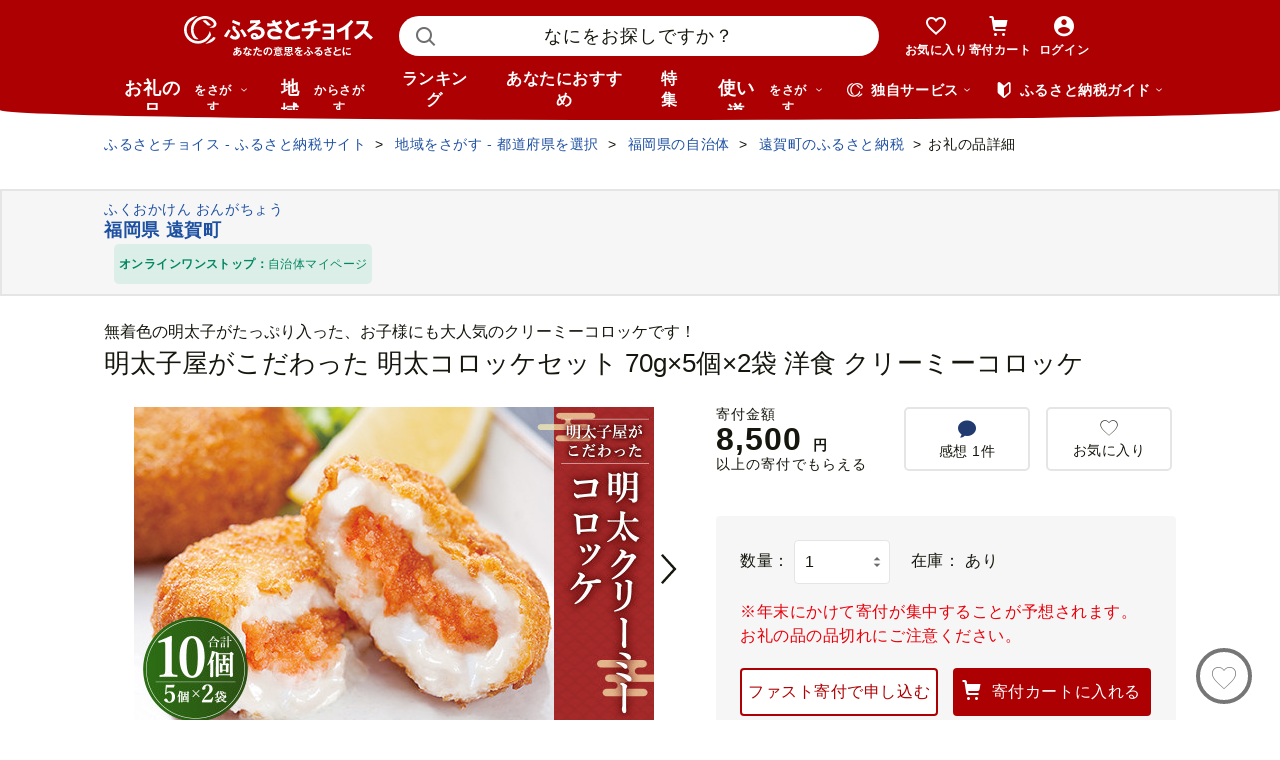

--- FILE ---
content_type: text/html; charset=UTF-8
request_url: https://www.furusato-tax.jp/ajax/product/recommended?action=pc312&tag=null&product_detail_id=4890386
body_size: 4434
content:


	<div class="recommendyou">

		
		<h2 class="ttl-h2--icon"><i class="ttl-h2__icon icn-heart"></i><span class="ttl-h2__text">あなたにおすすめのお礼の品</span></h2>
		

		<div class="recommendyou_slider sld" data-slidenum="4">
			<div class="sld__wrap">
				<ul style="width: 3312px; margin-left: 0px;" class="sld__list grid">
					<li class="js-product-slider-item sld__item goods--slide">

						
	<div class="card-product">
		
		<a class="card-product__link product-slider__product_detail" href="https://www.furusato-tax.jp/product/detail/01668/4615848?product-detail_recommend" data-report-url="https://furusatotax.silveregg.net/pycre5/jsonp/click?prod=4615848&amp;cookie=f3PWZceuJaASPy1govBGtew..1JQMOEPB5bUZlUDAvFrbqSdEHpRhPcIWr-yEbdcOIW44yk7rhjBbXiFsO3HG9uXPH3OQ5FwUS2btIgT08PNV_QtPXtj3e1fNtRr2U8BEPyE.&amp;spec=pc312&amp;cref=865096075&amp;merch=furusatotax">
			<div class="card-product__image">
				<img class="card-product__img" alt="" decoding="async" src="https://img.furusato-tax.jp/cdn-cgi/image/width=520,height=323/img/x/product/details/20241121/pd_2ccfb4ff37cc55eb21e19f07620ce93bb891f373.jpg"/>
				
				
				
				
			</div>

			<div class="card-product__contents">
				<h3 class="card-product__title">醤油漬鮭いくら 400g(200g×2パック) イクラ 小分け いくら醤油漬 鮭いくら …</h3>
				<div class="card-product__subtitle">
					<div class="card-product__subtitle-inner">
						<div class="card-product__price-text">
							<p class="card-product__price">16,000 円</p>
							
							
						</div>
						<div class="card-product__price-option">
							
						</div>
					</div>
				</div>

				
			</div>
		</a>
		<div class="card-product__complement">
			<a href="/product/reviews/01668/4615848" class="card-product__comment product-slider__review">
				<i class="card-product__icn-message icn-message"></i>感想(683)
			</a>
			
		</div>
		
		<button type="button" data-text="醤油漬鮭いくら 400g(200g×2パック) イクラ 小分け いくら醤油漬 鮭いくら いくら醤油漬け 鮭 鮭卵 ikura 醤油いくら 冷凍いくら いくら北海道 醤油鮭いくら 人気 ふるさとチョイス 大好評品 北海道 白糠町" data-form_num="" data-id="4615848" data-city-name="北海道白糠町" class="product-slider__favorite card-product__heart addfavorite" data-mode="add" aria-pressed="false">
			<img class="favorite-product_details-4615848" alt="お気に入り" decoding="async" src="/img/icon_heart_brdwht.svg"/>
		</button>
		<a class="card-product__city product-slider__city" href="https://www.furusato-tax.jp/city/product/01668?product-detail_recommend">
			
			<span>北海道白糠町</span>
		</a>
		<input type="hidden" class="card-product__id" value="4615848"/>
	</div>


					</li><li class="js-product-slider-item sld__item goods--slide">

						
	<div class="card-product">
		
		<a class="card-product__link product-slider__product_detail" href="https://www.furusato-tax.jp/product/detail/04205/5231268?product-detail_recommend" data-report-url="https://furusatotax.silveregg.net/pycre5/jsonp/click?prod=5231268&amp;cookie=f3PWZceuJaASPy1govBGtew..1JQMOEPB5bUZlUDAvFrbqSdEHpRhPcIWr-yEbdcOIW44yk7rhjBbXiFsO3HG9uXPH3OQ5FwUS2btIgT08PNV_QtPXtj3e1fNtRr2U8BEPyE.&amp;spec=pc312&amp;cref=865096075&amp;merch=furusatotax">
			<div class="card-product__image">
				<img class="card-product__img" alt="" decoding="async" src="https://img.furusato-tax.jp/cdn-cgi/image/width=520,height=323/img/x/product/details/20251024/pd_f6d9a499b790eb379fabced1f1bc8f58c99c75ac.jpg"/>
				
				
				
				
			</div>

			<div class="card-product__contents">
				<h3 class="card-product__title">【2025 年内発送】 生本ずわいがに 棒肉 ポーション 約500g かに [カネダイ …</h3>
				<div class="card-product__subtitle">
					<div class="card-product__subtitle-inner">
						<div class="card-product__price-text">
							<p class="card-product__price">15,000 円</p>
							
							
						</div>
						<div class="card-product__price-option">
							
						</div>
					</div>
				</div>

				
			</div>
		</a>
		<div class="card-product__complement">
			<a href="/product/reviews/04205/5231268" class="card-product__comment product-slider__review">
				<i class="card-product__icn-message icn-message"></i>感想(263)
			</a>
			
		</div>
		
		<button type="button" data-text="【2025 年内発送】 生本ずわいがに 棒肉 ポーション 約500g かに [カネダイ 宮城県 気仙沼市 20565779-1] むき身 カニ 生 ずわいがに ズワイガニ ずわい蟹 ズワイ蟹 蟹 カニ脚 蟹脚 カニ棒肉" data-form_num="" data-id="5231268" data-city-name="宮城県気仙沼市" class="product-slider__favorite card-product__heart addfavorite" data-mode="add" aria-pressed="false">
			<img class="favorite-product_details-5231268" alt="お気に入り" decoding="async" src="/img/icon_heart_brdwht.svg"/>
		</button>
		<a class="card-product__city product-slider__city" href="https://www.furusato-tax.jp/city/product/04205?product-detail_recommend">
			
			<span>宮城県気仙沼市</span>
		</a>
		<input type="hidden" class="card-product__id" value="5231268"/>
	</div>


					</li><li class="js-product-slider-item sld__item goods--slide">

						
	<div class="card-product">
		
		<a class="card-product__link product-slider__product_detail" href="https://www.furusato-tax.jp/product/detail/45208/5272102?product-detail_recommend" data-report-url="https://furusatotax.silveregg.net/pycre5/jsonp/click?prod=5272102&amp;cookie=f3PWZceuJaASPy1govBGtew..1JQMOEPB5bUZlUDAvFrbqSdEHpRhPcIWr-yEbdcOIW44yk7rhjBbXiFsO3HG9uXPH3OQ5FwUS2btIgT08PNV_QtPXtj3e1fNtRr2U8BEPyE.&amp;spec=pc312&amp;cref=865096075&amp;merch=furusatotax">
			<div class="card-product__image">
				<img class="card-product__img" alt="" decoding="async" src="https://img.furusato-tax.jp/cdn-cgi/image/width=520,height=323/img/x/product/details/20250306/pd_49206f675e0b8ad95d5319d54774bf17d5d66354.jpg"/>
				
				
				
				
			</div>

			<div class="card-product__contents">
				<h3 class="card-product__title">すき焼き 食べ比べスライス3種セット900g ロース バラ モモorカタ  牛肉  鉄…</h3>
				<div class="card-product__subtitle">
					<div class="card-product__subtitle-inner">
						<div class="card-product__price-text">
							<p class="card-product__price">13,000 円</p>
							
							
						</div>
						<div class="card-product__price-option">
							
						</div>
					</div>
				</div>

				
			</div>
		</a>
		<div class="card-product__complement">
			<a href="/product/reviews/45208/5272102" class="card-product__comment product-slider__review">
				<i class="card-product__icn-message icn-message"></i>感想(163)
			</a>
			
		</div>
		
		<button type="button" data-text="すき焼き 食べ比べスライス3種セット900g ロース バラ モモorカタ  牛肉  鉄板焼肉 焼きしゃぶ すき焼き肉 ＜1.3-15＞リピーター続出!! 肉ランキング・牛肉ランキング1位！" data-form_num="" data-id="5272102" data-city-name="宮崎県西都市" class="product-slider__favorite card-product__heart addfavorite" data-mode="add" aria-pressed="false">
			<img class="favorite-product_details-5272102" alt="お気に入り" decoding="async" src="/img/icon_heart_brdwht.svg"/>
		</button>
		<a class="card-product__city product-slider__city" href="https://www.furusato-tax.jp/city/product/45208?product-detail_recommend">
			
			<span>宮崎県西都市</span>
		</a>
		<input type="hidden" class="card-product__id" value="5272102"/>
	</div>


					</li><li class="js-product-slider-item sld__item goods--slide">

						
	<div class="card-product">
		
		<a class="card-product__link product-slider__product_detail" href="https://www.furusato-tax.jp/product/detail/46468/692088?product-detail_recommend" data-report-url="https://furusatotax.silveregg.net/pycre5/jsonp/click?prod=692088&amp;cookie=f3PWZceuJaASPy1govBGtew..1JQMOEPB5bUZlUDAvFrbqSdEHpRhPcIWr-yEbdcOIW44yk7rhjBbXiFsO3HG9uXPH3OQ5FwUS2btIgT08PNV_QtPXtj3e1fNtRr2U8BEPyE.&amp;spec=pc312&amp;cref=865096075&amp;merch=furusatotax">
			<div class="card-product__image">
				<img class="card-product__img" alt="" decoding="async" src="https://img.furusato-tax.jp/cdn-cgi/image/width=520,height=323/img/x/product/details/20250630/pd_d9411699dbf6e8a05da2f17fe1c42d646367cd87.jpg"/>
				
				
				
				
			</div>

			<div class="card-product__contents">
				<h3 class="card-product__title">ランキング 1位 獲得！ うなぎ 鹿児島県産 長蒲焼 2尾 合計 330g 以上 国産 …</h3>
				<div class="card-product__subtitle">
					<div class="card-product__subtitle-inner">
						<div class="card-product__price-text">
							<p class="card-product__price">13,000 円</p>
							
							
						</div>
						<div class="card-product__price-option">
							
						</div>
					</div>
				</div>

				
			</div>
		</a>
		<div class="card-product__complement">
			<a href="/product/reviews/46468/692088" class="card-product__comment product-slider__review">
				<i class="card-product__icn-message icn-message"></i>感想(1,312)
			</a>
			
		</div>
		
		<button type="button" data-text="ランキング 1位 獲得！ うなぎ 鹿児島県産 長蒲焼 2尾 合計 330g 以上 国産 うなぎ 鰻 ウナギ 蒲焼き 蒲焼 かばやき 魚 魚介 魚貝 海鮮 うな重 ひつまぶし 蒲焼 訳あり ギフト 人気 おすすめ 鹿児島県 大崎町 大隅半島  A703" data-form_num="" data-id="692088" data-city-name="鹿児島県大崎町" class="product-slider__favorite card-product__heart addfavorite" data-mode="add" aria-pressed="false">
			<img class="favorite-product_details-692088" alt="お気に入り" decoding="async" src="/img/icon_heart_brdwht.svg"/>
		</button>
		<a class="card-product__city product-slider__city" href="https://www.furusato-tax.jp/city/product/46468?product-detail_recommend">
			
			<span>鹿児島県大崎町</span>
		</a>
		<input type="hidden" class="card-product__id" value="692088"/>
	</div>


					</li><li class="js-product-slider-item sld__item goods--slide">

						
	<div class="card-product">
		
		<a class="card-product__link product-slider__product_detail" href="https://www.furusato-tax.jp/product/detail/01392/5518761?product-detail_recommend" data-report-url="https://furusatotax.silveregg.net/pycre5/jsonp/click?prod=5518761&amp;cookie=f3PWZceuJaASPy1govBGtew..1JQMOEPB5bUZlUDAvFrbqSdEHpRhPcIWr-yEbdcOIW44yk7rhjBbXiFsO3HG9uXPH3OQ5FwUS2btIgT08PNV_QtPXtj3e1fNtRr2U8BEPyE.&amp;spec=pc312&amp;cref=865096075&amp;merch=furusatotax">
			<div class="card-product__image">
				<img class="card-product__img" alt="" decoding="async" src="https://img.furusato-tax.jp/cdn-cgi/image/width=520,height=323/img/x/product/details/20250821/pd_290bbc5f41643433493edc49ec20b70d9b67d6ca.jpg"/>
				
				
				
				
			</div>

			<div class="card-product__contents">
				<h3 class="card-product__title">北海道産とろける吟粒いくら醬油漬240g（80g×3P）（NB070）</h3>
				<div class="card-product__subtitle">
					<div class="card-product__subtitle-inner">
						<div class="card-product__price-text">
							<p class="card-product__price">14,000 円</p>
							
							
						</div>
						<div class="card-product__price-option">
							
						</div>
					</div>
				</div>

				
			</div>
		</a>
		<div class="card-product__complement">
			<a href="/product/reviews/01392/5518761" class="card-product__comment product-slider__review">
				<i class="card-product__icn-message icn-message"></i>感想(663)
			</a>
			
		</div>
		
		<button type="button" data-text="北海道産とろける吟粒いくら醬油漬240g（80g×3P）（NB070）" data-form_num="" data-id="5518761" data-city-name="北海道寿都町" class="product-slider__favorite card-product__heart addfavorite" data-mode="add" aria-pressed="false">
			<img class="favorite-product_details-5518761" alt="お気に入り" decoding="async" src="/img/icon_heart_brdwht.svg"/>
		</button>
		<a class="card-product__city product-slider__city" href="https://www.furusato-tax.jp/city/product/01392?product-detail_recommend">
			
			<span>北海道寿都町</span>
		</a>
		<input type="hidden" class="card-product__id" value="5518761"/>
	</div>


					</li><li class="js-product-slider-item sld__item goods--slide">

						
	<div class="card-product">
		
		<a class="card-product__link product-slider__product_detail" href="https://www.furusato-tax.jp/product/detail/01665/4544881?product-detail_recommend" data-report-url="https://furusatotax.silveregg.net/pycre5/jsonp/click?prod=4544881&amp;cookie=f3PWZceuJaASPy1govBGtew..1JQMOEPB5bUZlUDAvFrbqSdEHpRhPcIWr-yEbdcOIW44yk7rhjBbXiFsO3HG9uXPH3OQ5FwUS2btIgT08PNV_QtPXtj3e1fNtRr2U8BEPyE.&amp;spec=pc312&amp;cref=865096075&amp;merch=furusatotax">
			<div class="card-product__image">
				<img class="card-product__img" alt="" decoding="async" src="https://img.furusato-tax.jp/cdn-cgi/image/width=520,height=323/img/x/product/details/20240219/pd_12b92c17ad9cf1546e52cd24c784b412ba92e6e8.jpg"/>
				
				
				
				
			</div>

			<div class="card-product__contents">
				<h3 class="card-product__title">【年内配送 12/23まで受付中】 3190. ズワイ蟹しゃぶ1kgセット 食べ方ガイド…</h3>
				<div class="card-product__subtitle">
					<div class="card-product__subtitle-inner">
						<div class="card-product__price-text">
							<p class="card-product__price">17,000 円</p>
							
							
						</div>
						<div class="card-product__price-option">
							
						</div>
					</div>
				</div>

				
			</div>
		</a>
		<div class="card-product__complement">
			<a href="/product/reviews/01665/4544881" class="card-product__comment product-slider__review">
				<i class="card-product__icn-message icn-message"></i>感想(115)
			</a>
			
		</div>
		
		<button type="button" data-text="【年内配送 12/23まで受付中】 3190. ズワイ蟹しゃぶ1kgセット 食べ方ガイド付 生食 生食可 約3−4人前 カニ かに 蟹 海鮮 鍋 しゃぶしゃぶ ズワイガニ 期間限定 数量限定 送料無料 北海道 弟子屈町" data-form_num="" data-id="4544881" data-city-name="北海道弟子屈町" class="product-slider__favorite card-product__heart addfavorite" data-mode="add" aria-pressed="false">
			<img class="favorite-product_details-4544881" alt="お気に入り" decoding="async" src="/img/icon_heart_brdwht.svg"/>
		</button>
		<a class="card-product__city product-slider__city" href="https://www.furusato-tax.jp/city/product/01665?product-detail_recommend">
			
			<span>北海道弟子屈町</span>
		</a>
		<input type="hidden" class="card-product__id" value="4544881"/>
	</div>


					</li><li class="js-product-slider-item sld__item goods--slide">

						
	<div class="card-product">
		
		<a class="card-product__link product-slider__product_detail" href="https://www.furusato-tax.jp/product/detail/24209/6706744?product-detail_recommend" data-report-url="https://furusatotax.silveregg.net/pycre5/jsonp/click?prod=6706744&amp;cookie=f3PWZceuJaASPy1govBGtew..1JQMOEPB5bUZlUDAvFrbqSdEHpRhPcIWr-yEbdcOIW44yk7rhjBbXiFsO3HG9uXPH3OQ5FwUS2btIgT08PNV_QtPXtj3e1fNtRr2U8BEPyE.&amp;spec=pc312&amp;cref=865096075&amp;merch=furusatotax">
			<div class="card-product__image">
				<img class="card-product__img" alt="" decoding="async" src="https://img.furusato-tax.jp/cdn-cgi/image/width=520,height=323/img/x/product/details/20251030/pd_2230f24b4d56f0edaf1a83cca0120b108435897b.jpg"/>
				
				
				
				
			</div>

			<div class="card-product__contents">
				<h3 class="card-product__title">むきえび2.48kg  （背ワタ処理済み）  加熱用 冷凍 バラ凍結 小分け 【海洋…</h3>
				<div class="card-product__subtitle">
					<div class="card-product__subtitle-inner">
						<div class="card-product__price-text">
							<p class="card-product__price">12,000 円</p>
							
							
						</div>
						<div class="card-product__price-option">
							
						</div>
					</div>
				</div>

				
			</div>
		</a>
		<div class="card-product__complement">
			<a href="/product/reviews/24209/6706744" class="card-product__comment product-slider__review">
				<i class="card-product__icn-message icn-message"></i>感想(5)
			</a>
			
		</div>
		
		<button type="button" data-text="むきえび2.48kg  （背ワタ処理済み）  加熱用 冷凍 バラ凍結 小分け 【海洋深層水使用】 使いやすい 大粒 5Lサイズ エビ 海老 海鮮 甲殻類 魚介類  三重県 尾鷲市  製造TY-4" data-form_num="" data-id="6706744" data-city-name="三重県尾鷲市" class="product-slider__favorite card-product__heart addfavorite" data-mode="add" aria-pressed="false">
			<img class="favorite-product_details-6706744" alt="お気に入り" decoding="async" src="/img/icon_heart_brdwht.svg"/>
		</button>
		<a class="card-product__city product-slider__city" href="https://www.furusato-tax.jp/city/product/24209?product-detail_recommend">
			
			<span>三重県尾鷲市</span>
		</a>
		<input type="hidden" class="card-product__id" value="6706744"/>
	</div>


					</li><li class="js-product-slider-item sld__item goods--slide">

						
	<div class="card-product">
		
		<a class="card-product__link product-slider__product_detail" href="https://www.furusato-tax.jp/product/detail/01219/359945?product-detail_recommend" data-report-url="https://furusatotax.silveregg.net/pycre5/jsonp/click?prod=359945&amp;cookie=f3PWZceuJaASPy1govBGtew..1JQMOEPB5bUZlUDAvFrbqSdEHpRhPcIWr-yEbdcOIW44yk7rhjBbXiFsO3HG9uXPH3OQ5FwUS2btIgT08PNV_QtPXtj3e1fNtRr2U8BEPyE.&amp;spec=pc312&amp;cref=865096075&amp;merch=furusatotax">
			<div class="card-product__image">
				<img class="card-product__img" alt="" decoding="async" src="https://img.furusato-tax.jp/cdn-cgi/image/width=520,height=323/img/x/product/details/20250617/pd_5b6f03321f15217f83d816458a2b3a7763c0d0ae.jpg"/>
				
				
				
				
			</div>

			<div class="card-product__contents">
				<h3 class="card-product__title">24-120 北海道オホーツク海産ホタテ玉冷バラエティサイズ(1kg)｜ 訳あり サ…</h3>
				<div class="card-product__subtitle">
					<div class="card-product__subtitle-inner">
						<div class="card-product__price-text">
							<p class="card-product__price">24,000 円</p>
							
							
						</div>
						<div class="card-product__price-option">
							
						</div>
					</div>
				</div>

				
			</div>
		</a>
		<div class="card-product__complement">
			<a href="/product/reviews/01219/359945" class="card-product__comment product-slider__review">
				<i class="card-product__icn-message icn-message"></i>感想(1,737)
			</a>
			
		</div>
		
		<button type="button" data-text="24-120 北海道オホーツク海産ホタテ玉冷バラエティサイズ(1kg)｜ 訳あり サイズ不揃い" data-form_num="" data-id="359945" data-city-name="北海道紋別市" class="product-slider__favorite card-product__heart addfavorite" data-mode="add" aria-pressed="false">
			<img class="favorite-product_details-359945" alt="お気に入り" decoding="async" src="/img/icon_heart_brdwht.svg"/>
		</button>
		<a class="card-product__city product-slider__city" href="https://www.furusato-tax.jp/city/product/01219?product-detail_recommend">
			
			<span>北海道紋別市</span>
		</a>
		<input type="hidden" class="card-product__id" value="359945"/>
	</div>


					</li><li class="js-product-slider-item sld__item goods--slide">

						
	<div class="card-product">
		
		<a class="card-product__link product-slider__product_detail" href="https://www.furusato-tax.jp/product/detail/24204/6220297?product-detail_recommend" data-report-url="https://furusatotax.silveregg.net/pycre5/jsonp/click?prod=6220297&amp;cookie=f3PWZceuJaASPy1govBGtew..1JQMOEPB5bUZlUDAvFrbqSdEHpRhPcIWr-yEbdcOIW44yk7rhjBbXiFsO3HG9uXPH3OQ5FwUS2btIgT08PNV_QtPXtj3e1fNtRr2U8BEPyE.&amp;spec=pc312&amp;cref=865096075&amp;merch=furusatotax">
			<div class="card-product__image">
				<img class="card-product__img" alt="" decoding="async" src="https://img.furusato-tax.jp/cdn-cgi/image/width=520,height=323/img/x/product/details/20250903/pd_3049d39b80dc3aae8a621496b8cd030f2f736abd.jpg"/>
				
				
				
				
			</div>

			<div class="card-product__contents">
				<h3 class="card-product__title">松阪牛 霜降り 切り落とし 1kg 〔選べるお届け月〕  ( 牛肉 ブランド牛 高級…</h3>
				<div class="card-product__subtitle">
					<div class="card-product__subtitle-inner">
						<div class="card-product__price-text">
							<p class="card-product__price">24,000 円</p>
							
							
						</div>
						<div class="card-product__price-option">
							
						</div>
					</div>
				</div>

				
			</div>
		</a>
		<div class="card-product__complement">
			<a href="/product/reviews/24204/6220297" class="card-product__comment product-slider__review">
				<i class="card-product__icn-message icn-message"></i>感想(283)
			</a>
			
		</div>
		
		<button type="button" data-text="松阪牛 霜降り 切り落とし 1kg 〔選べるお届け月〕  ( 牛肉 ブランド牛 高級 和牛 国産牛 松阪牛 松坂牛 切り落とし 切りおとし 切り落とし牛肉 すき焼き すき焼き用牛肉 松阪牛 赤身 霜降り 人気 おすすめ ランキング 1位 1kg 大容量 三重県 松阪市 神戸牛 近江牛 に並ぶ 日本三大和牛 ) 【00876_1】" data-form_num="" data-id="6220297" data-city-name="三重県松阪市" class="product-slider__favorite card-product__heart addfavorite" data-mode="add" aria-pressed="false">
			<img class="favorite-product_details-6220297" alt="お気に入り" decoding="async" src="/img/icon_heart_brdwht.svg"/>
		</button>
		<a class="card-product__city product-slider__city" href="https://www.furusato-tax.jp/city/product/24204?product-detail_recommend">
			
			<span>三重県松阪市</span>
		</a>
		<input type="hidden" class="card-product__id" value="6220297"/>
	</div>


					</li><li class="js-product-slider-item sld__item goods--slide">

						
	<div class="card-product">
		
		<a class="card-product__link product-slider__product_detail" href="https://www.furusato-tax.jp/product/detail/30361/5209316?product-detail_recommend" data-report-url="https://furusatotax.silveregg.net/pycre5/jsonp/click?prod=5209316&amp;cookie=f3PWZceuJaASPy1govBGtew..1JQMOEPB5bUZlUDAvFrbqSdEHpRhPcIWr-yEbdcOIW44yk7rhjBbXiFsO3HG9uXPH3OQ5FwUS2btIgT08PNV_QtPXtj3e1fNtRr2U8BEPyE.&amp;spec=pc312&amp;cref=865096075&amp;merch=furusatotax">
			<div class="card-product__image">
				<img class="card-product__img" alt="" decoding="async" src="https://img.furusato-tax.jp/cdn-cgi/image/width=520,height=323/img/x/product/details/20250704/pd_0557876ef18a4a966c6409c5cbd1f22e052db7ff.jpg"/>
				
				
				
				
			</div>

			<div class="card-product__contents">
				<h3 class="card-product__title">ZJ6097_果物ランキング1位獲得！ 総合ランキング6位獲得！TVで紹介されまし…</h3>
				<div class="card-product__subtitle">
					<div class="card-product__subtitle-inner">
						<div class="card-product__price-text">
							<p class="card-product__price">10,000 円</p>
							
							
						</div>
						<div class="card-product__price-option">
							
						</div>
					</div>
				</div>

				
			</div>
		</a>
		<div class="card-product__complement">
			<a href="/product/reviews/30361/5209316" class="card-product__comment product-slider__review">
				<i class="card-product__icn-message icn-message"></i>感想(635)
			</a>
			
		</div>
		
		<button type="button" data-text="ZJ6097_果物ランキング1位獲得！ 総合ランキング6位獲得！TVで紹介されました！リピーター続出  みかん 温州みかん フルーツ 果物 柑橘 果実 甘味 酸味 ジューシー 人気 国産 食べ物 産地直送 和歌山県 湯浅町 送料無料 家庭用 和歌山 有田みかん 約5kg (SS、Sサイズ) 湯浅町" data-form_num="" data-id="5209316" data-city-name="和歌山県湯浅町" class="product-slider__favorite card-product__heart addfavorite" data-mode="add" aria-pressed="false">
			<img class="favorite-product_details-5209316" alt="お気に入り" decoding="async" src="/img/icon_heart_brdwht.svg"/>
		</button>
		<a class="card-product__city product-slider__city" href="https://www.furusato-tax.jp/city/product/30361?product-detail_recommend">
			
			<span>和歌山県湯浅町</span>
		</a>
		<input type="hidden" class="card-product__id" value="5209316"/>
	</div>


					</li><li class="js-product-slider-item sld__item goods--slide">

						
	<div class="card-product">
		
		<a class="card-product__link product-slider__product_detail" href="https://www.furusato-tax.jp/product/detail/01223/4985914?product-detail_recommend" data-report-url="https://furusatotax.silveregg.net/pycre5/jsonp/click?prod=4985914&amp;cookie=f3PWZceuJaASPy1govBGtew..1JQMOEPB5bUZlUDAvFrbqSdEHpRhPcIWr-yEbdcOIW44yk7rhjBbXiFsO3HG9uXPH3OQ5FwUS2btIgT08PNV_QtPXtj3e1fNtRr2U8BEPyE.&amp;spec=pc312&amp;cref=865096075&amp;merch=furusatotax">
			<div class="card-product__image">
				<img class="card-product__img" alt="" decoding="async" src="https://img.furusato-tax.jp/cdn-cgi/image/width=520,height=323/img/x/product/details/20230904/pd_72d337698858315db2a78c5147431de45ff16afc.jpg"/>
				
				
				
				
			</div>

			<div class="card-product__contents">
				<h3 class="card-product__title">B-48014【12/21まで年内配送】 【生食可】カット済み生ずわいがに1.4～1.6kg…</h3>
				<div class="card-product__subtitle">
					<div class="card-product__subtitle-inner">
						<div class="card-product__price-text">
							<p class="card-product__price">23,000 円</p>
							
							
						</div>
						<div class="card-product__price-option">
							
						</div>
					</div>
				</div>

				
			</div>
		</a>
		<div class="card-product__complement">
			<a href="/product/reviews/01223/4985914" class="card-product__comment product-slider__review">
				<i class="card-product__icn-message icn-message"></i>感想(136)
			</a>
			
		</div>
		
		<button type="button" data-text="B-48014【12/21まで年内配送】 【生食可】カット済み生ずわいがに1.4～1.6kg(700～800g×2P) ずわいがに ズワイガニ カニ 蟹 かに 刺身 海鮮 北海道 根室" data-form_num="" data-id="4985914" data-city-name="北海道根室市" class="product-slider__favorite card-product__heart addfavorite" data-mode="add" aria-pressed="false">
			<img class="favorite-product_details-4985914" alt="お気に入り" decoding="async" src="/img/icon_heart_brdwht.svg"/>
		</button>
		<a class="card-product__city product-slider__city" href="https://www.furusato-tax.jp/city/product/01223?product-detail_recommend">
			
			<span>北海道根室市</span>
		</a>
		<input type="hidden" class="card-product__id" value="4985914"/>
	</div>


					</li><li class="js-product-slider-item sld__item goods--slide">

						
	<div class="card-product">
		
		<a class="card-product__link product-slider__product_detail" href="https://www.furusato-tax.jp/product/detail/01223/291705?product-detail_recommend" data-report-url="https://furusatotax.silveregg.net/pycre5/jsonp/click?prod=291705&amp;cookie=f3PWZceuJaASPy1govBGtew..1JQMOEPB5bUZlUDAvFrbqSdEHpRhPcIWr-yEbdcOIW44yk7rhjBbXiFsO3HG9uXPH3OQ5FwUS2btIgT08PNV_QtPXtj3e1fNtRr2U8BEPyE.&amp;spec=pc312&amp;cref=865096075&amp;merch=furusatotax">
			<div class="card-product__image">
				<img class="card-product__img" alt="" decoding="async" src="https://img.furusato-tax.jp/cdn-cgi/image/width=520,height=323/img/x/product/details/20251020/pd_3f4772beeb347c983752daa016532efcc119f782.jpg"/>
				
				
				
				
			</div>

			<div class="card-product__contents">
				<h3 class="card-product__title">A-42095【12/21まで年内配送】 【 北海道 根室 産】＜鮭匠ふじい＞ いくら …</h3>
				<div class="card-product__subtitle">
					<div class="card-product__subtitle-inner">
						<div class="card-product__price-text">
							<p class="card-product__price">14,000 円</p>
							
							
						</div>
						<div class="card-product__price-option">
							
						</div>
					</div>
				</div>

				
			</div>
		</a>
		<div class="card-product__complement">
			<a href="/product/reviews/01223/291705" class="card-product__comment product-slider__review">
				<i class="card-product__icn-message icn-message"></i>感想(375)
			</a>
			
		</div>
		
		<button type="button" data-text="A-42095【12/21まで年内配送】 【 北海道 根室 産】＜鮭匠ふじい＞ いくら 醤油漬(小分け)50g×4P" data-form_num="" data-id="291705" data-city-name="北海道根室市" class="product-slider__favorite card-product__heart addfavorite" data-mode="add" aria-pressed="false">
			<img class="favorite-product_details-291705" alt="お気に入り" decoding="async" src="/img/icon_heart_brdwht.svg"/>
		</button>
		<a class="card-product__city product-slider__city" href="https://www.furusato-tax.jp/city/product/01223?product-detail_recommend">
			
			<span>北海道根室市</span>
		</a>
		<input type="hidden" class="card-product__id" value="291705"/>
	</div>


					</li>
				</ul>
			</div>
			<p class="btn-sld is-next product-slider__slider"><img src="/img/icon/title/icon_arrow_right.png" width="14" height="14" alt="次へ"/></p>
			<p class="btn-sld is-prev product-slider__slider"><img src="/img/icon/title/icon_arrow_left.png" width="14" height="14" alt="前へ"/></p>
		</div>

		<input type="hidden" id="token_favorite_add" value="fsV9TDSqtnt8i95yiwf7aw 3tFpPoM_HVRDJ8r0ZszKDmcWYw3tT3HaTksti53YdCvdknekZGwWt71AeyMaOkmRifU2e0_a1HhVgtey2NAcjNtziH4wg535kN_fGPj7As-GN59Wejx19AymKBxKdJ7NfxxzIOTWzQPBnEmxKjZZPswH7s-RAoiolPQb3iB-nDY"/>
		<input type="hidden" id="token_favorite_remove" value="NsAnh8HgkGVRBR2rMWVF5g q8BhMyFLl8L6KfFf7KAdeHEKKGgR-NO_aqU9_ow_yxFVHBxhMAOQKSxezv2_6c2inTtbhG3ehLRagcG1P18ZAH7A9amErIo-th3TwW9wtv8yh3v4GaxKqQMoV2SzQu96ZJ7SXg7tBxW6MaYhTdTB8IJQPc4Wc0YI7N2VQa_Grzk"/>
	</div>


<!-- 新レイアウト(マージンが狭いレイアウト) -->


--- FILE ---
content_type: text/html; charset=UTF-8
request_url: https://www.furusato-tax.jp/ajax/product/recommended?action=pc311&tag=null&product_detail_id=4890386&prefecture_id=40
body_size: 3194
content:


	<div class="recommendyou">

		
		<h2 class="ttl-h2--icon"><i class="ttl-h2__icon icn-heart"></i><span class="ttl-h2__text">この品を見ている人はこんな品も見てます</span></h2>
		

		<div class="recommendyou_slider sld" data-slidenum="4">
			<div class="sld__wrap">
				<ul style="width: 3312px; margin-left: 0px;" class="sld__list grid">
					<li class="js-product-slider-item sld__item goods--slide">

						
	<div class="card-product">
		
		<a class="card-product__link product-slider__product_detail" href="https://www.furusato-tax.jp/product/detail/40384/4890384?product-detail_recommend" data-report-url="https://furusatotax.silveregg.net/pycre5/jsonp/click?prod=4890384&amp;cookie=f3PWZceuJaASPy1govBGtew..1JQMOEPB5bUZlUDAvFrbqSdEHpRhPcIWr-yEbdcOIW44yk7rhjBbXiFsO3HG9uXPH3OQ5FwUS2btIgT08PNV_QtPXtj3e1fNtRr2U8BEPyE.&amp;spec=pc311&amp;cref=938480227&amp;merch=furusatotax">
			<div class="card-product__image">
				<img class="card-product__img" alt="" decoding="async" src="https://img.furusato-tax.jp/cdn-cgi/image/width=520,height=323/img/x/product/details/20210607/pd_d97ec7cb7dc93a3c25fdd1cc2f10e885d5fffaad.jpg"/>
				
				
				
				
			</div>

			<div class="card-product__contents">
				<h3 class="card-product__title">【福岡県】乾熟明太セット 2種 (旨口・辛口) 各1本 おつまみ 乾き物</h3>
				<div class="card-product__subtitle">
					<div class="card-product__subtitle-inner">
						<div class="card-product__price-text">
							<p class="card-product__price">8,500 円</p>
							
							
						</div>
						<div class="card-product__price-option">
							
						</div>
					</div>
				</div>

				
			</div>
		</a>
		<div class="card-product__complement">
			
			
		</div>
		
		<button type="button" data-text="【福岡県】乾熟明太セット 2種 (旨口・辛口) 各1本 おつまみ 乾き物" data-form_num="" data-id="4890384" data-city-name="福岡県遠賀町" class="product-slider__favorite card-product__heart addfavorite" data-mode="add" aria-pressed="false">
			<img class="favorite-product_details-4890384" alt="お気に入り" decoding="async" src="/img/icon_heart_brdwht.svg"/>
		</button>
		<a class="card-product__city product-slider__city" href="https://www.furusato-tax.jp/city/product/40384?product-detail_recommend">
			
			<span>福岡県遠賀町</span>
		</a>
		<input type="hidden" class="card-product__id" value="4890384"/>
	</div>


					</li><li class="js-product-slider-item sld__item goods--slide">

						
	<div class="card-product">
		
		<a class="card-product__link product-slider__product_detail" href="https://www.furusato-tax.jp/product/detail/40384/4890383?product-detail_recommend" data-report-url="https://furusatotax.silveregg.net/pycre5/jsonp/click?prod=4890383&amp;cookie=f3PWZceuJaASPy1govBGtew..1JQMOEPB5bUZlUDAvFrbqSdEHpRhPcIWr-yEbdcOIW44yk7rhjBbXiFsO3HG9uXPH3OQ5FwUS2btIgT08PNV_QtPXtj3e1fNtRr2U8BEPyE.&amp;spec=pc311&amp;cref=938480227&amp;merch=furusatotax">
			<div class="card-product__image">
				<img class="card-product__img" alt="" decoding="async" src="https://img.furusato-tax.jp/cdn-cgi/image/width=520,height=323/img/x/product/details/20210607/pd_67cc30d7e58e20649b0e7707d758a913a2db949c.jpg"/>
				
				
				
				
			</div>

			<div class="card-product__contents">
				<h3 class="card-product__title">【福岡県】明太子屋が作った 明太フランスパン 5本セット 明太バター 無着色</h3>
				<div class="card-product__subtitle">
					<div class="card-product__subtitle-inner">
						<div class="card-product__price-text">
							<p class="card-product__price">8,000 円</p>
							
							
						</div>
						<div class="card-product__price-option">
							
						</div>
					</div>
				</div>

				
			</div>
		</a>
		<div class="card-product__complement">
			
			
		</div>
		
		<button type="button" data-text="【福岡県】明太子屋が作った 明太フランスパン 5本セット 明太バター 無着色" data-form_num="" data-id="4890383" data-city-name="福岡県遠賀町" class="product-slider__favorite card-product__heart addfavorite" data-mode="add" aria-pressed="false">
			<img class="favorite-product_details-4890383" alt="お気に入り" decoding="async" src="/img/icon_heart_brdwht.svg"/>
		</button>
		<a class="card-product__city product-slider__city" href="https://www.furusato-tax.jp/city/product/40384?product-detail_recommend">
			
			<span>福岡県遠賀町</span>
		</a>
		<input type="hidden" class="card-product__id" value="4890383"/>
	</div>


					</li><li class="js-product-slider-item sld__item goods--slide">

						
	<div class="card-product">
		
		<a class="card-product__link product-slider__product_detail" href="https://www.furusato-tax.jp/product/detail/40448/5163550?product-detail_recommend" data-report-url="https://furusatotax.silveregg.net/pycre5/jsonp/click?prod=5163550&amp;cookie=f3PWZceuJaASPy1govBGtew..1JQMOEPB5bUZlUDAvFrbqSdEHpRhPcIWr-yEbdcOIW44yk7rhjBbXiFsO3HG9uXPH3OQ5FwUS2btIgT08PNV_QtPXtj3e1fNtRr2U8BEPyE.&amp;spec=pc311&amp;cref=938480227&amp;merch=furusatotax">
			<div class="card-product__image">
				<img class="card-product__img" alt="" decoding="async" src="https://img.furusato-tax.jp/cdn-cgi/image/width=520,height=323/img/x/product/details/20210721/pd_93e54e4d3d930b9114a9e31af52dc3fd5e1ce7f8.jpg"/>
				
				
				
				
			</div>

			<div class="card-product__contents">
				<h3 class="card-product__title">2P5 明太子屋がこだわった　明太クリーミーコロッケ（70g×5個）2袋</h3>
				<div class="card-product__subtitle">
					<div class="card-product__subtitle-inner">
						<div class="card-product__price-text">
							<p class="card-product__price">9,000 円</p>
							
							
						</div>
						<div class="card-product__price-option">
							
						</div>
					</div>
				</div>

				
			</div>
		</a>
		<div class="card-product__complement">
			
			
		</div>
		
		<button type="button" data-text="2P5 明太子屋がこだわった　明太クリーミーコロッケ（70g×5個）2袋" data-form_num="" data-id="5163550" data-city-name="福岡県東峰村" class="product-slider__favorite card-product__heart addfavorite" data-mode="add" aria-pressed="false">
			<img class="favorite-product_details-5163550" alt="お気に入り" decoding="async" src="/img/icon_heart_brdwht.svg"/>
		</button>
		<a class="card-product__city product-slider__city" href="https://www.furusato-tax.jp/city/product/40448?product-detail_recommend">
			
			<span>福岡県東峰村</span>
		</a>
		<input type="hidden" class="card-product__id" value="5163550"/>
	</div>


					</li><li class="js-product-slider-item sld__item goods--slide">

						
	<div class="card-product">
		
		<a class="card-product__link product-slider__product_detail" href="https://www.furusato-tax.jp/product/detail/40384/5183485?product-detail_recommend" data-report-url="https://furusatotax.silveregg.net/pycre5/jsonp/click?prod=5183485&amp;cookie=f3PWZceuJaASPy1govBGtew..1JQMOEPB5bUZlUDAvFrbqSdEHpRhPcIWr-yEbdcOIW44yk7rhjBbXiFsO3HG9uXPH3OQ5FwUS2btIgT08PNV_QtPXtj3e1fNtRr2U8BEPyE.&amp;spec=pc311&amp;cref=938480227&amp;merch=furusatotax">
			<div class="card-product__image">
				<img class="card-product__img" alt="" decoding="async" src="https://img.furusato-tax.jp/cdn-cgi/image/width=520,height=323/img/x/product/details/20240119/pd_ce1b065bf93b1eacb567930519bd06328139bed2.jpg"/>
				
				
				
				
			</div>

			<div class="card-product__contents">
				<h3 class="card-product__title">【選べる配送月】【訳あり】博多和牛 切落し 1kg ［切り落とし 牛肉］</h3>
				<div class="card-product__subtitle">
					<div class="card-product__subtitle-inner">
						<div class="card-product__price-text">
							<p class="card-product__price">9,000 円</p>
							
							
						</div>
						<div class="card-product__price-option">
							
						</div>
					</div>
				</div>

				
			</div>
		</a>
		<div class="card-product__complement">
			<a href="/product/reviews/40384/5183485" class="card-product__comment product-slider__review">
				<i class="card-product__icn-message icn-message"></i>感想(57)
			</a>
			
		</div>
		
		<button type="button" data-text="【選べる配送月】【訳あり】博多和牛 切落し 1kg ［切り落とし 牛肉］" data-form_num="" data-id="5183485" data-city-name="福岡県遠賀町" class="product-slider__favorite card-product__heart addfavorite" data-mode="add" aria-pressed="false">
			<img class="favorite-product_details-5183485" alt="お気に入り" decoding="async" src="/img/icon_heart_brdwht.svg"/>
		</button>
		<a class="card-product__city product-slider__city" href="https://www.furusato-tax.jp/city/product/40384?product-detail_recommend">
			
			<span>福岡県遠賀町</span>
		</a>
		<input type="hidden" class="card-product__id" value="5183485"/>
	</div>


					</li><li class="js-product-slider-item sld__item goods--slide">

						
	<div class="card-product">
		
		<a class="card-product__link product-slider__product_detail" href="https://www.furusato-tax.jp/product/detail/40522/5211139?product-detail_recommend" data-report-url="https://furusatotax.silveregg.net/pycre5/jsonp/click?prod=5211139&amp;cookie=f3PWZceuJaASPy1govBGtew..1JQMOEPB5bUZlUDAvFrbqSdEHpRhPcIWr-yEbdcOIW44yk7rhjBbXiFsO3HG9uXPH3OQ5FwUS2btIgT08PNV_QtPXtj3e1fNtRr2U8BEPyE.&amp;spec=pc311&amp;cref=938480227&amp;merch=furusatotax">
			<div class="card-product__image">
				<img class="card-product__img" alt="" decoding="async" src="https://img.furusato-tax.jp/cdn-cgi/image/width=520,height=323/img/x/product/details/20250401/pd_4822c93c53e5f882862e811690b36421445c082f.jpg"/>
				
				
				
				
			</div>

			<div class="card-product__contents">
				<h3 class="card-product__title">明太子屋がこだわった明太クリーミーコロッケ　２袋セット　BV001</h3>
				<div class="card-product__subtitle">
					<div class="card-product__subtitle-inner">
						<div class="card-product__price-text">
							<p class="card-product__price">10,000 円</p>
							
							
						</div>
						<div class="card-product__price-option">
							
						</div>
					</div>
				</div>

				
			</div>
		</a>
		<div class="card-product__complement">
			
			
		</div>
		
		<button type="button" data-text="明太子屋がこだわった明太クリーミーコロッケ　２袋セット　BV001" data-form_num="" data-id="5211139" data-city-name="福岡県大木町" class="product-slider__favorite card-product__heart addfavorite" data-mode="add" aria-pressed="false">
			<img class="favorite-product_details-5211139" alt="お気に入り" decoding="async" src="/img/icon_heart_brdwht.svg"/>
		</button>
		<a class="card-product__city product-slider__city" href="https://www.furusato-tax.jp/city/product/40522?product-detail_recommend">
			
			<span>福岡県大木町</span>
		</a>
		<input type="hidden" class="card-product__id" value="5211139"/>
	</div>


					</li><li class="js-product-slider-item sld__item goods--slide">

						
	<div class="card-product">
		
		<a class="card-product__link product-slider__product_detail" href="https://www.furusato-tax.jp/product/detail/40213/5150357?product-detail_recommend" data-report-url="https://furusatotax.silveregg.net/pycre5/jsonp/click?prod=5150357&amp;cookie=f3PWZceuJaASPy1govBGtew..1JQMOEPB5bUZlUDAvFrbqSdEHpRhPcIWr-yEbdcOIW44yk7rhjBbXiFsO3HG9uXPH3OQ5FwUS2btIgT08PNV_QtPXtj3e1fNtRr2U8BEPyE.&amp;spec=pc311&amp;cref=938480227&amp;merch=furusatotax">
			<div class="card-product__image">
				<img class="card-product__img" alt="" decoding="async" src="https://img.furusato-tax.jp/cdn-cgi/image/width=520,height=323/img/x/product/details/20250709/pd_b8e2d597884df144fef658b1073d9f1593564acb.jpg"/>
				
				
				
				
			</div>

			<div class="card-product__contents">
				<h3 class="card-product__title">AQ-009 明太子屋がこだわった明太クリーミーコロッケ 2袋セット</h3>
				<div class="card-product__subtitle">
					<div class="card-product__subtitle-inner">
						<div class="card-product__price-text">
							<p class="card-product__price">8,000 円</p>
							
							
						</div>
						<div class="card-product__price-option">
							
						</div>
					</div>
				</div>

				
			</div>
		</a>
		<div class="card-product__complement">
			
			
		</div>
		
		<button type="button" data-text="AQ-009 明太子屋がこだわった明太クリーミーコロッケ 2袋セット" data-form_num="" data-id="5150357" data-city-name="福岡県行橋市" class="product-slider__favorite card-product__heart addfavorite" data-mode="add" aria-pressed="false">
			<img class="favorite-product_details-5150357" alt="お気に入り" decoding="async" src="/img/icon_heart_brdwht.svg"/>
		</button>
		<a class="card-product__city product-slider__city" href="https://www.furusato-tax.jp/city/product/40213?product-detail_recommend">
			
			<span>福岡県行橋市</span>
		</a>
		<input type="hidden" class="card-product__id" value="5150357"/>
	</div>


					</li><li class="js-product-slider-item sld__item goods--slide">

						
	<div class="card-product">
		
		<a class="card-product__link product-slider__product_detail" href="https://www.furusato-tax.jp/product/detail/40227/5135067?product-detail_recommend" data-report-url="https://furusatotax.silveregg.net/pycre5/jsonp/click?prod=5135067&amp;cookie=f3PWZceuJaASPy1govBGtew..1JQMOEPB5bUZlUDAvFrbqSdEHpRhPcIWr-yEbdcOIW44yk7rhjBbXiFsO3HG9uXPH3OQ5FwUS2btIgT08PNV_QtPXtj3e1fNtRr2U8BEPyE.&amp;spec=pc311&amp;cref=938480227&amp;merch=furusatotax">
			<div class="card-product__image">
				<img class="card-product__img" alt="" decoding="async" src="https://img.furusato-tax.jp/cdn-cgi/image/width=520,height=323/img/x/product/details/20201007/pd_da14ea34b61a6da6eb638a1d4a77e16569285899.jpg"/>
				
				
				
				
			</div>

			<div class="card-product__contents">
				<h3 class="card-product__title">明太子屋がこだわった明太クリーミーコロッケ×2個 惣菜 揚げ物 洋食</h3>
				<div class="card-product__subtitle">
					<div class="card-product__subtitle-inner">
						<div class="card-product__price-text">
							<p class="card-product__price">10,000 円</p>
							
							
						</div>
						<div class="card-product__price-option">
							
						</div>
					</div>
				</div>

				
			</div>
		</a>
		<div class="card-product__complement">
			
			
		</div>
		
		<button type="button" data-text="明太子屋がこだわった明太クリーミーコロッケ×2個 惣菜 揚げ物 洋食" data-form_num="" data-id="5135067" data-city-name="福岡県嘉麻市" class="product-slider__favorite card-product__heart addfavorite" data-mode="add" aria-pressed="false">
			<img class="favorite-product_details-5135067" alt="お気に入り" decoding="async" src="/img/icon_heart_brdwht.svg"/>
		</button>
		<a class="card-product__city product-slider__city" href="https://www.furusato-tax.jp/city/product/40227?product-detail_recommend">
			
			<span>福岡県嘉麻市</span>
		</a>
		<input type="hidden" class="card-product__id" value="5135067"/>
	</div>


					</li><li class="js-product-slider-item sld__item goods--slide">

						
	<div class="card-product">
		
		<a class="card-product__link product-slider__product_detail" href="https://www.furusato-tax.jp/product/detail/40609/4921416?product-detail_recommend" data-report-url="https://furusatotax.silveregg.net/pycre5/jsonp/click?prod=4921416&amp;cookie=f3PWZceuJaASPy1govBGtew..1JQMOEPB5bUZlUDAvFrbqSdEHpRhPcIWr-yEbdcOIW44yk7rhjBbXiFsO3HG9uXPH3OQ5FwUS2btIgT08PNV_QtPXtj3e1fNtRr2U8BEPyE.&amp;spec=pc311&amp;cref=938480227&amp;merch=furusatotax">
			<div class="card-product__image">
				<img class="card-product__img" alt="" decoding="async" src="https://img.furusato-tax.jp/cdn-cgi/image/width=520,height=323/img/x/product/details/20200901/pd_cd31facd0ead7311b15d192177cfd1e07ffd84cd.jpg"/>
				
				
				
				
			</div>

			<div class="card-product__contents">
				<h3 class="card-product__title">明太子屋がこだわった明太クリーミーコロッケ×２袋 2W3</h3>
				<div class="card-product__subtitle">
					<div class="card-product__subtitle-inner">
						<div class="card-product__price-text">
							<p class="card-product__price">7,000 円</p>
							
							
						</div>
						<div class="card-product__price-option">
							
						</div>
					</div>
				</div>

				
			</div>
		</a>
		<div class="card-product__complement">
			<a href="/product/reviews/40609/4921416" class="card-product__comment product-slider__review">
				<i class="card-product__icn-message icn-message"></i>感想(1)
			</a>
			
		</div>
		
		<button type="button" data-text="明太子屋がこだわった明太クリーミーコロッケ×２袋 2W3" data-form_num="" data-id="4921416" data-city-name="福岡県赤村" class="product-slider__favorite card-product__heart addfavorite" data-mode="add" aria-pressed="false">
			<img class="favorite-product_details-4921416" alt="お気に入り" decoding="async" src="/img/icon_heart_brdwht.svg"/>
		</button>
		<a class="card-product__city product-slider__city" href="https://www.furusato-tax.jp/city/product/40609?product-detail_recommend">
			
			<span>福岡県赤村</span>
		</a>
		<input type="hidden" class="card-product__id" value="4921416"/>
	</div>


					</li><li class="js-product-slider-item sld__item goods--slide">

						
	<div class="card-product">
		
		<a class="card-product__link product-slider__product_detail" href="https://www.furusato-tax.jp/product/detail/40384/4869437?product-detail_recommend" data-report-url="https://furusatotax.silveregg.net/pycre5/jsonp/click?prod=4869437&amp;cookie=f3PWZceuJaASPy1govBGtew..1JQMOEPB5bUZlUDAvFrbqSdEHpRhPcIWr-yEbdcOIW44yk7rhjBbXiFsO3HG9uXPH3OQ5FwUS2btIgT08PNV_QtPXtj3e1fNtRr2U8BEPyE.&amp;spec=pc311&amp;cref=938480227&amp;merch=furusatotax">
			<div class="card-product__image">
				<img class="card-product__img" alt="" decoding="async" src="https://img.furusato-tax.jp/cdn-cgi/image/width=520,height=323/img/x/product/details/20210812/pd_6cc4d54751d195b68616d83e33d3fcf730e4f35f.jpg"/>
				
				
				
				
			</div>

			<div class="card-product__contents">
				<h3 class="card-product__title">福岡県 辛子明太子 上切子 約400g 化粧箱詰</h3>
				<div class="card-product__subtitle">
					<div class="card-product__subtitle-inner">
						<div class="card-product__price-text">
							<p class="card-product__price">12,000 円</p>
							
							
						</div>
						<div class="card-product__price-option">
							
						</div>
					</div>
				</div>

				
			</div>
		</a>
		<div class="card-product__complement">
			
			
		</div>
		
		<button type="button" data-text="福岡県 辛子明太子 上切子 約400g 化粧箱詰" data-form_num="" data-id="4869437" data-city-name="福岡県遠賀町" class="product-slider__favorite card-product__heart addfavorite" data-mode="add" aria-pressed="false">
			<img class="favorite-product_details-4869437" alt="お気に入り" decoding="async" src="/img/icon_heart_brdwht.svg"/>
		</button>
		<a class="card-product__city product-slider__city" href="https://www.furusato-tax.jp/city/product/40384?product-detail_recommend">
			
			<span>福岡県遠賀町</span>
		</a>
		<input type="hidden" class="card-product__id" value="4869437"/>
	</div>


					</li><li class="js-product-slider-item sld__item goods--slide">

						
	<div class="card-product">
		
		<a class="card-product__link product-slider__product_detail" href="https://www.furusato-tax.jp/product/detail/40384/4944193?product-detail_recommend" data-report-url="https://furusatotax.silveregg.net/pycre5/jsonp/click?prod=4944193&amp;cookie=f3PWZceuJaASPy1govBGtew..1JQMOEPB5bUZlUDAvFrbqSdEHpRhPcIWr-yEbdcOIW44yk7rhjBbXiFsO3HG9uXPH3OQ5FwUS2btIgT08PNV_QtPXtj3e1fNtRr2U8BEPyE.&amp;spec=pc311&amp;cref=938480227&amp;merch=furusatotax">
			<div class="card-product__image">
				<img class="card-product__img" alt="" decoding="async" src="https://img.furusato-tax.jp/cdn-cgi/image/width=520,height=323/img/x/product/details/20210924/pd_49645e2bc9615fb8087e8bd20458cef59793d2d0.jpg"/>
				
				
				
				
			</div>

			<div class="card-product__contents">
				<h3 class="card-product__title">遠賀べいめん 180g×5枚×6パック 計5.4kg 米粉めん グルテンフリー</h3>
				<div class="card-product__subtitle">
					<div class="card-product__subtitle-inner">
						<div class="card-product__price-text">
							<p class="card-product__price">26,000 円</p>
							
							
						</div>
						<div class="card-product__price-option">
							
						</div>
					</div>
				</div>

				
			</div>
		</a>
		<div class="card-product__complement">
			
			
		</div>
		
		<button type="button" data-text="遠賀べいめん 180g×5枚×6パック 計5.4kg 米粉めん グルテンフリー" data-form_num="" data-id="4944193" data-city-name="福岡県遠賀町" class="product-slider__favorite card-product__heart addfavorite" data-mode="add" aria-pressed="false">
			<img class="favorite-product_details-4944193" alt="お気に入り" decoding="async" src="/img/icon_heart_brdwht.svg"/>
		</button>
		<a class="card-product__city product-slider__city" href="https://www.furusato-tax.jp/city/product/40384?product-detail_recommend">
			
			<span>福岡県遠賀町</span>
		</a>
		<input type="hidden" class="card-product__id" value="4944193"/>
	</div>


					</li><li class="js-product-slider-item sld__item goods--slide">

						
	<div class="card-product">
		
		<a class="card-product__link product-slider__product_detail" href="https://www.furusato-tax.jp/product/detail/40220/4732624?product-detail_recommend" data-report-url="https://furusatotax.silveregg.net/pycre5/jsonp/click?prod=4732624&amp;cookie=f3PWZceuJaASPy1govBGtew..1JQMOEPB5bUZlUDAvFrbqSdEHpRhPcIWr-yEbdcOIW44yk7rhjBbXiFsO3HG9uXPH3OQ5FwUS2btIgT08PNV_QtPXtj3e1fNtRr2U8BEPyE.&amp;spec=pc311&amp;cref=938480227&amp;merch=furusatotax">
			<div class="card-product__image">
				<img class="card-product__img" alt="" decoding="async" src="https://img.furusato-tax.jp/cdn-cgi/image/width=520,height=323/img/x/product/details/20251010/pd_296558f0a1d2078b816faf6e08e634c24b08287f.jpg"/>
				
				
				
				
			</div>

			<div class="card-product__contents">
				<h3 class="card-product__title">栽培期間中農薬・有機肥料で丹精込めて栽培した「ブルーベリー」1kg 国産【J…</h3>
				<div class="card-product__subtitle">
					<div class="card-product__subtitle-inner">
						<div class="card-product__price-text">
							<p class="card-product__price">13,000 円</p>
							
							
						</div>
						<div class="card-product__price-option">
							
						</div>
					</div>
				</div>

				
			</div>
		</a>
		<div class="card-product__complement">
			<a href="/product/reviews/40220/4732624" class="card-product__comment product-slider__review">
				<i class="card-product__icn-message icn-message"></i>感想(6)
			</a>
			
		</div>
		
		<button type="button" data-text="栽培期間中農薬・有機肥料で丹精込めて栽培した「ブルーベリー」1kg 国産【JAほたるの里】_HA0273" data-form_num="" data-id="4732624" data-city-name="福岡県宗像市" class="product-slider__favorite card-product__heart addfavorite" data-mode="add" aria-pressed="false">
			<img class="favorite-product_details-4732624" alt="お気に入り" decoding="async" src="/img/icon_heart_brdwht.svg"/>
		</button>
		<a class="card-product__city product-slider__city" href="https://www.furusato-tax.jp/city/product/40220?product-detail_recommend">
			
			<span>福岡県宗像市</span>
		</a>
		<input type="hidden" class="card-product__id" value="4732624"/>
	</div>


					</li><li class="js-product-slider-item sld__item goods--slide">

						
	<div class="card-product">
		
		<a class="card-product__link product-slider__product_detail" href="https://www.furusato-tax.jp/product/detail/40384/4890388?product-detail_recommend" data-report-url="https://furusatotax.silveregg.net/pycre5/jsonp/click?prod=4890388&amp;cookie=f3PWZceuJaASPy1govBGtew..1JQMOEPB5bUZlUDAvFrbqSdEHpRhPcIWr-yEbdcOIW44yk7rhjBbXiFsO3HG9uXPH3OQ5FwUS2btIgT08PNV_QtPXtj3e1fNtRr2U8BEPyE.&amp;spec=pc311&amp;cref=938480227&amp;merch=furusatotax">
			<div class="card-product__image">
				<img class="card-product__img" alt="" decoding="async" src="https://img.furusato-tax.jp/cdn-cgi/image/width=520,height=323/img/x/product/details/20210607/pd_b55b978b9d3f5a00258362160d7b74339bce7ae3.jpg"/>
				
				
				
				
			</div>

			<div class="card-product__contents">
				<h3 class="card-product__title">【福岡県】明太子屋がこだわった おかず明太子 セットB 3品 詰め合わせ おつ…</h3>
				<div class="card-product__subtitle">
					<div class="card-product__subtitle-inner">
						<div class="card-product__price-text">
							<p class="card-product__price">13,000 円</p>
							
							
						</div>
						<div class="card-product__price-option">
							
						</div>
					</div>
				</div>

				
			</div>
		</a>
		<div class="card-product__complement">
			
			
		</div>
		
		<button type="button" data-text="【福岡県】明太子屋がこだわった おかず明太子 セットB 3品 詰め合わせ おつまみ" data-form_num="" data-id="4890388" data-city-name="福岡県遠賀町" class="product-slider__favorite card-product__heart addfavorite" data-mode="add" aria-pressed="false">
			<img class="favorite-product_details-4890388" alt="お気に入り" decoding="async" src="/img/icon_heart_brdwht.svg"/>
		</button>
		<a class="card-product__city product-slider__city" href="https://www.furusato-tax.jp/city/product/40384?product-detail_recommend">
			
			<span>福岡県遠賀町</span>
		</a>
		<input type="hidden" class="card-product__id" value="4890388"/>
	</div>


					</li>
				</ul>
			</div>
			<p class="btn-sld is-next product-slider__slider"><img src="/img/icon/title/icon_arrow_right.png" width="14" height="14" alt="次へ"/></p>
			<p class="btn-sld is-prev product-slider__slider"><img src="/img/icon/title/icon_arrow_left.png" width="14" height="14" alt="前へ"/></p>
		</div>

		<input type="hidden" id="token_favorite_add" value="Cz4YrBmmrc5IbqUHzXB8-g 7qLEyJ6tXKyWY9OCZtZgZEqgKvHrpUneqs9PYvLqOwBmOyN2sVd4jbpcM-wmX9-nIDarSkt8TRI1H0dC69Z9mdemcCV5TMvG1QenMEZduhTirNcNaGL0mYI9FjnvsdILqUW-IuUUFZ0wBj0Luqm2Q2KC2kmCWOnMEkLfg33Fj74"/>
		<input type="hidden" id="token_favorite_remove" value="9t6SVwxD__4Jvvv8_pS6vw 3v2zOAwPIq9m0Askv7jJ4LHY2AFBpUDv9_5fS7dS2sy03dWFRokNqaHPM-VruN8WcvA5lvGclbqz91XMTJYAOKJVzje7eB-nX1Oo1YwkURizbnZS7GYuH19cQnFvg9q_mXI3OXACM2l0use5-dMJNLl3Z2sINjWVcqKuOkqb0Ak"/>
	</div>


<!-- 新レイアウト(マージンが狭いレイアウト) -->


--- FILE ---
content_type: image/svg+xml
request_url: https://www.furusato-tax.jp/img/icon_arrow_anchor_blue.svg
body_size: -93
content:
<svg width="14" height="14" xmlns="http://www.w3.org/2000/svg" viewBox="0 0 5 8"><defs><style>.cls-1{fill:#1e50a2;}</style></defs><title>icon_arrow_anchor_blue</title><polygon id="Shape" class="cls-1" points="0 7.1 3.1 4 0 0.9 1 0 5 4 1 8 0 7.1"/></svg>

--- FILE ---
content_type: image/svg+xml
request_url: https://www.furusato-tax.jp/assets/images/common/logo_tb.svg
body_size: 932
content:
<svg xmlns="http://www.w3.org/2000/svg" width="250" height="26.042" viewBox="0 0 250 26.042"><g transform="translate(42.685 1.386)"><path d="M11.649,5.227V22.909H8.536V5.227H.95V2.3H19.215V5.227Z" transform="translate(-0.95 -0.901)" fill="#2d438b"/><path d="M46.354,14.129l6.369,8.78h-3.8l-5.89-8.417h-.557v8.417H39.37V2.3h3.644q4.078,0,5.9,1.535a5.647,5.647,0,0,1,2.006,4.532,5.868,5.868,0,0,1-1.256,3.762,5.566,5.566,0,0,1-3.307,2.014Zm-3.883-2.35h.984q4.414,0,4.414-3.38,0-3.166-4.3-3.166H42.464Z" transform="translate(-14.503 -0.901)" fill="#2d438b"/><path d="M73.814,2.3V14.706a6.844,6.844,0,0,0,.867,3.885,4.653,4.653,0,0,0,7.3,0,6.743,6.743,0,0,0,.867-3.885V2.3h3.107V15.573a7.428,7.428,0,0,1-2.026,5.361,7.842,7.842,0,0,1-11.094.1l-.1-.1a7.428,7.428,0,0,1-2.026-5.361V2.3Z" transform="translate(-25.557 -0.901)" fill="#2d438b"/><path d="M118.9,5.137l-2.524,1.5a4.389,4.389,0,0,0-1.346-1.606,3.578,3.578,0,0,0-3.883.311,2.266,2.266,0,0,0-.854,1.813q0,1.509,2.239,2.428l2.058.842a8.776,8.776,0,0,1,3.683,2.486,5.583,5.583,0,0,1,1.159,3.587,6.3,6.3,0,0,1-1.9,4.7,6.471,6.471,0,0,1-4.731,1.871,6.322,6.322,0,0,1-4.434-1.593A7.35,7.35,0,0,1,106.22,17l3.152-.7a5.389,5.389,0,0,0,.744,2.512,3.565,3.565,0,0,0,5.023.57l.214-.181a3.361,3.361,0,0,0,.958-2.467,3.465,3.465,0,0,0-.168-1.1,2.8,2.8,0,0,0-.518-.919,4.342,4.342,0,0,0-.913-.783,8.528,8.528,0,0,0-1.34-.7l-1.987-.829q-4.226-1.781-4.233-5.225a4.96,4.96,0,0,1,1.78-3.885,6.406,6.406,0,0,1,4.421-1.573,6.165,6.165,0,0,1,5.56,3.451" transform="translate(-38.086 -0.695)" fill="#2d438b"/><path d="M145.682,5.227V22.909h-3.107V5.227H134.99V2.3h18.265V5.227Z" transform="translate(-48.235 -0.901)" fill="#2d438b"/><path d="M188,22.913V2.3h3.094a13.341,13.341,0,0,1,3.3.324A4.9,4.9,0,0,1,196.485,3.7a5.589,5.589,0,0,1,1.372,1.942,5.888,5.888,0,0,1,.518,2.4,4.876,4.876,0,0,1-1.722,3.775,4.964,4.964,0,0,1,2.589,1.942A5.525,5.525,0,0,1,200.207,17a5.485,5.485,0,0,1-1.709,4.079,5.572,5.572,0,0,1-2.311,1.424,13.38,13.38,0,0,1-3.508.388Zm3.081-11.745h.971A3.585,3.585,0,0,0,194.6,10.4a2.966,2.966,0,0,0,.809-2.26,2.856,2.856,0,0,0-.822-2.214,3.468,3.468,0,0,0-2.4-.751h-1.094Zm0,8.838h1.942a4.756,4.756,0,0,0,3.094-.829,2.85,2.85,0,0,0,1.036-2.266,2.908,2.908,0,0,0-1-2.24,5.155,5.155,0,0,0-3.5-.913h-1.573Z" transform="translate(-66.935 -0.899)" fill="#2d438b"/><path d="M229.649,17.2h-8.815l-2.3,5.005H215.19L225.384.3l9.831,21.9h-3.4Zm-1.294-2.927-3.055-7-3.236,7Z" transform="translate(-76.527 -0.196)" fill="#2d438b"/><path d="M256.01,22.154V.14l15.029,15.727V1.539h3.107V23.41L259.123,7.722V22.154Z" transform="translate(-90.927 -0.14)" fill="#2d438b"/><path d="M300.683,10.523,308.7,2.3h4.149l-9.314,9.33L312.9,22.916h-4.162l-7.417-9.175-.641.641v8.534H297.57V2.3h3.113Z" transform="translate(-105.588 -0.901)" fill="#2d438b"/></g><path d="M0,0V26.042H26.032V0ZM22.763,11.182H14.848V3.27h7.916ZM3.275,3.27h8.3v19.5h-8.3Zm11.573,19.5V14.452h7.916v8.314Z" fill="#2d438b"/></svg>

--- FILE ---
content_type: image/svg+xml
request_url: https://www.furusato-tax.jp/assets/images/logo/gourmet-primary.svg
body_size: 1633
content:
<svg width="208" height="32" viewBox="0 0 208 32" fill="none" xmlns="http://www.w3.org/2000/svg">
<path d="M34.2825 22.073V18.3699H47.5778V13.1543H33.142V9.3858H52.4215V31.5595H32.8354V27.6554H47.5727V22.073H34.2775H34.2825Z" fill="#040000"/>
<path d="M75.611 31.5599H70.8325V17.3251C72.6816 16.4558 74.2442 15.3655 75.611 14.0289V31.5599Z" fill="#040000"/>
<path d="M59.2558 23.1939L57.6328 19.1138C68.2197 14.9082 76.028 9.50673 81.4999 2.6079L84.9417 5.33628C78.9775 12.8582 70.5763 18.7018 59.2558 23.1989V23.1939Z" fill="#040000"/>
<path d="M104.052 21.802C100.549 25.7061 95.7709 29.4093 90.9623 31.5297L88.4048 27.7964C92.9822 25.8468 96.9517 23.1184 100.353 19.4504C103.413 16.1543 105.298 12.9536 106.916 8.71781H90.2589V4.47702H112.84C111.795 9.72777 109.945 14.0992 106.815 18.4757C106.298 19.1439 105.715 20.2092 104.057 21.807L104.052 21.802Z" fill="#040000"/>
<path d="M118.558 27.9421L115.468 31.6252L101.475 19.0234L104.349 15.898L118.558 27.9421Z" fill="#040000"/>
<path d="M0.506348 9.49157C1.27512 11.9285 4.33513 11.8381 5.96311 11.3256C9.5909 10.185 10.2441 7.99925 12.5705 7.26566C16.8415 6.00447 21.2832 4.81865 25.5542 3.55747L25.0015 1.80387L24.9914 1.77875L0.506348 9.48152C0.506348 9.48152 0.506348 9.48152 0.506348 9.48655V9.49157Z" fill="#F1A317"/>
<path d="M0.502554 9.47648C-0.266217 7.03953 2.30138 5.3613 3.92936 4.84878C7.55715 3.70819 9.3409 5.13016 11.6723 4.39154C15.893 2.97961 20.2142 1.41193 24.44 1.90735e-06L24.9927 1.7536L25.0027 1.77873L0.507578 9.4815C0.507578 9.4815 0.507578 9.4815 0.507578 9.47648H0.502554Z" fill="#F1A317"/>
<path d="M27.932 14.682H0V18.7872H27.932V14.682Z" fill="#040000"/>
<path d="M13.1993 8.53184C13.1993 9.08455 13.2094 13.5364 13.2194 14.0991C13.335 19.9227 13.4355 24.9574 1.69287 27.4848L2.61741 31.7809C17.9024 28.4897 17.7366 20.1237 17.6109 14.0137C17.6009 13.4711 17.5908 12.9334 17.5908 12.4058V7.3209L13.1993 8.53184Z" fill="#040000"/>
<path d="M145.646 0.323408L143.371 1.80197L147.201 7.69605L149.476 6.21748L145.646 0.323408Z" fill="#060001"/>
<path d="M150.041 0.322052L147.766 1.80062L151.597 7.69469L153.872 6.21613L150.041 0.322052Z" fill="#060001"/>
<path d="M141.69 8.67262C141.69 8.67262 141.012 17.3451 134.505 22.3447C134.505 22.3447 129.707 25.9775 122.702 27.1633L124.154 31.4795C124.154 31.4795 131.646 30.0273 136.505 26.6659C140.565 23.8571 145.132 18.3199 146.645 8.66257L141.685 8.67262H141.69Z" fill="#040000"/>
<path d="M128.852 4.55746C128.852 4.55746 126.913 10.0243 120.788 13.6269L123.089 17.2698C123.089 17.2698 131.46 12.7527 133.5 4.55243H128.852V4.55746Z" fill="#040000"/>
<path d="M146.645 8.66258H128.853V4.55744H143.987L146.645 8.66258Z" fill="#040000"/>
<path d="M153.468 31.4192L150.171 28.515C155.789 22.1437 155.668 13.6119 155.568 6.08495C155.553 5.10514 155.543 4.15046 155.543 3.22593H159.934C159.934 4.13036 159.949 5.06494 159.959 6.02465C160.07 13.9334 160.201 23.7767 153.468 31.4192Z" fill="#040000"/>
<path d="M164.291 3.22593V30.8414C164.291 30.8414 166.401 30.7861 168.743 30.1781V3.22593" fill="#040000"/>
<path d="M176.897 13.6018L181.203 14.8831C181.203 14.8831 180.284 22.6412 174.872 27.2337C174.872 27.2337 171.46 30.4645 164.285 30.8414V25.7062C164.285 25.7062 169.621 25.8117 172.35 23.2542C175.917 19.9128 176.892 13.6069 176.892 13.6069L176.897 13.6018Z" fill="#040000"/>
<path d="M196.377 14.9986C194.573 13.3756 194.734 11.1598 191.925 8.63237C191.398 8.15503 189.689 6.88882 188.87 6.28587C188.619 6.09995 188.267 6.13513 188.061 6.37128C187.835 6.62252 187.855 7.00439 188.106 7.2305L190.996 9.82824C191.237 10.0443 191.257 10.4161 191.041 10.6573C190.825 10.8985 190.453 10.9186 190.212 10.7025L187.272 8.05957C186.991 7.80331 186.554 7.82843 186.298 8.10981C186.041 8.39119 186.066 8.82834 186.348 9.08459L189.287 11.7276C189.528 11.9436 189.549 12.3154 189.332 12.5566C189.116 12.7978 188.745 12.8179 188.503 12.6018L185.614 10.0041C185.363 9.77799 184.981 9.79809 184.755 10.0493C184.544 10.2805 184.549 10.6322 184.755 10.8633C185.438 11.612 186.88 13.1747 187.408 13.652C190.217 16.1794 192.408 15.7824 194.206 17.4054C197.442 20.4202 202.286 24.8871 205.522 27.9019L206.743 26.5452L206.778 26.505L207.999 25.1484C204.658 22.2492 199.708 17.9028 196.367 15.0086L196.377 14.9986Z" fill="#B3363C"/>
<path d="M200.822 17.0336C205.209 10.6724 206.716 4.65787 207.103 2.80378L202.892 1.53757C202.877 1.63806 201.802 7.62744 197.436 14.1394L200.827 17.0386L200.822 17.0336Z" fill="#060001"/>
<path d="M193.747 18.8776C190.893 21.9326 187.23 24.676 182.437 26.8417L185.074 30.2634C189.903 27.9019 193.988 24.9725 196.943 21.8321L193.747 18.8776Z" fill="#060001"/>
</svg>


--- FILE ---
content_type: image/svg+xml
request_url: https://www.furusato-tax.jp/img/slider_arrow_right.svg
body_size: 8
content:
<svg xmlns="http://www.w3.org/2000/svg" xmlns:xlink="http://www.w3.org/1999/xlink" width="500" height="500" viewBox="0 0 500 500">
  <defs>
    <clipPath id="clip-slider_arrow_right">
      <rect width="500" height="500"/>
    </clipPath>
  </defs>
  <g id="slider_arrow_right" clip-path="url(#clip-slider_arrow_right)">
    <path id="Shape" d="M0,473.547,202.724,250,0,26.453,30.08,0l227.5,250L30.08,500Z" transform="translate(117)" fill="#16160e"/>
  </g>
</svg>
